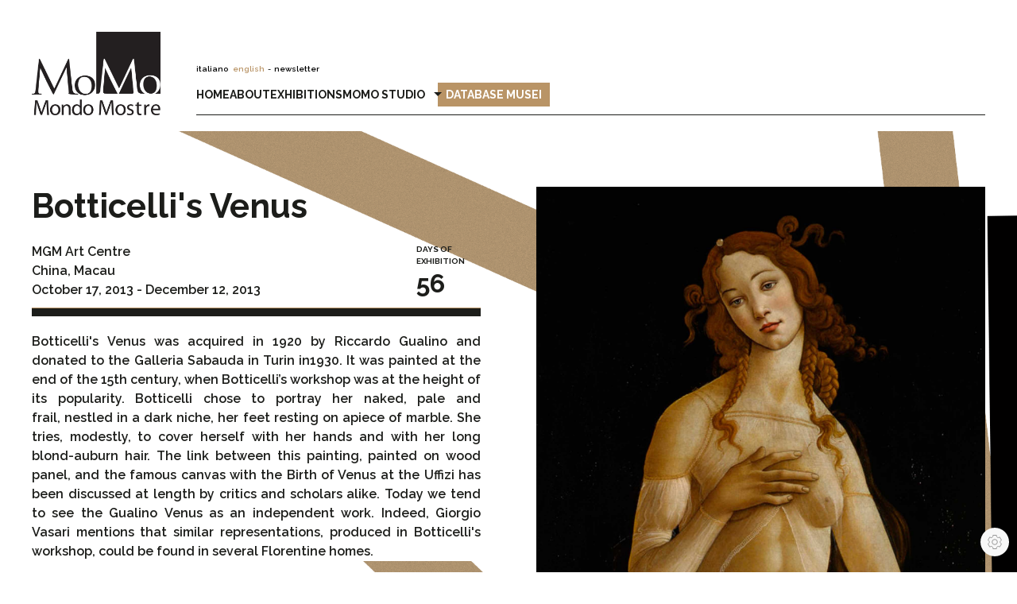

--- FILE ---
content_type: text/html; charset=utf-8
request_url: https://www.mondomostre.it/botticellirs-venus.html?lang=en
body_size: 62071
content:
<!DOCTYPE html>
<!--[if lt IE 7]> <html class="no-js lt-ie9 lt-ie8 lt-ie7" lang="en"> <![endif]-->
<!--[if IE 7]>    <html class="no-js lt-ie9 lt-ie8" lang="en"> <![endif]-->
<!--[if IE 8]>    <html class="no-js lt-ie9" lang="en"> <![endif]-->
<!--[if gt IE 8]><!--> <html class="no-js" lang="it"> <!--<![endif]-->

<head>
<!--
	 _      _  _      _  _                 
	| |    (_)| |    (_)| |                
	| |__   _ | |__   _ | |__   _   _  ___ 
	| '_ \ | || '_ \ | || '_ \ | | | |/ __|
	| |_) || || |_) || || |_) || |_| |\__ \
	|_.__/ |_||_.__/ |_||_.__/ \__.__||___/

-->
<script>
	 window.dataLayer = window.dataLayer || [];
</script>
<!-- Google Tag Manager -->
	<script type="text/plain" data-category="analytics" data-service="Google Analytics & Facebook Pixel">
	  (function(w,d,s,l,i){w[l]=w[l]||[];w[l].push({'gtm.start':
		new Date().getTime(),event:'gtm.js'});var f=d.getElementsByTagName(s)[0],
		j=d.createElement(s),dl=l!='dataLayer'?'&l='+l:'';j.async=true;j.src=
		'https://www.googletagmanager.com/gtm.js?id='+i+dl;f.parentNode.insertBefore(j,f);
		})
		(window,document,'script','dataLayer','GTM-PXG9RW6X');

		!function(f,b,e,v,n,t,s)
		{if(f.fbq)return;n=f.fbq=function(){n.callMethod?
		n.callMethod.apply(n,arguments):n.queue.push(arguments)};
		if(!f._fbq)f._fbq=n;n.push=n;n.loaded=!0;n.version='2.0';
		n.queue=[];t=b.createElement(e);t.async=!0;
		t.src=v;s=b.getElementsByTagName(e)[0];
		s.parentNode.insertBefore(t,s)}(window, document,'script',
		'https://connect.facebook.net/en_US/fbevents.js');
		fbq('init', '1395246804555498');
		fbq('track', 'PageView');
	</script>
<!-- End Google Tag Manager -->
<meta charset="utf-8">

	<!-- Set the viewport width to device width for mobile -->
	<meta name="viewport" content="width=device-width, initial-scale=1.0" />
	<title>Mondo Mostre | Botticelli's Venus</title>
	<meta name="robots" content="index,follow">
	<meta property="og:url" content="https://www.mondomostre.it/" />
	<meta property="og:type" content="website" />
	<meta property="og:title" content="MondoMostre" />
	<meta property="og:description" content="MondoMostre ha una esperienza unica nella progettazione, realizzazione e organizzazione di grandi mostre ed eventi culturali, in collaborazione con alcune delle più importanti istituzioni a livello internazionale" />
	<meta property="og:image" content="https://www.mondomostre.it/image.jpg">
	
	<!-- Favicons -->
	<link rel="shortcut icon" href="https://www.mondomostre.it/theme/momo2021/favicon.png" type="image/x-icon" />
	<link rel="shortcut icon" href="https://www.mondomostre.it/theme/momo2021/favicon.ico" type="image/x-icon" />

	<!-- Language -->
	<link rel="alternate" href="/botticellirs-venus.html?setlang=it" hreflang="it-it" />
	<link rel="alternate" href="/botticellirs-venus.html?setlang=en" hreflang="en" />

	<!-- Included CSS Files (Compressed) -->
	<link rel="stylesheet" type="text/css" href="https://www.mondomostre.it/theme/momo2021/css/uikit.min.css">
    <link rel="stylesheet" type="text/css" href="https://www.mondomostre.it/theme/momo2021/css/style.css" />

	<script type="text/javascript" src="https://ajax.googleapis.com/ajax/libs/jquery/3.2.1/jquery.min.js"></script>
	<script type="text/javascript" src="https://www.mondomostre.it/theme/momo2021/js/uikit.min.js"></script>
	<script type="text/javascript" src="https://www.mondomostre.it/theme/momo2021/js/uikit-icons.min.js"></script>
	<script type="text/javascript" src="https://cdnjs.cloudflare.com/ajax/libs/jquery-cookie/1.4.1/jquery.cookie.js" ></script>

	<meta name="keywords" content=", _special_mostra" />
<link rel="canonical" href="https://www.mondomostre.it/botticellirs-venus.html" />

	
	<!-- Meta Pixel Code -->
	<noscript>
		<img height="1" width="1" style="display:none" src="https://www.facebook.com/tr?id=1395246804555498&ev=PageView&noscript=1" />
	</noscript>
	<!-- End Meta Pixel Code -->
	
	<!-- GetResponse Analytics -->
	<script type="text/javascript">
		(function(m, o, n, t, e, r, _){
				m['__GetResponseAnalyticsObject'] = e;m[e] = m[e] || function() {(m[e].q = m[e].q || []).push(arguments)};
				r = o.createElement(n);_ = o.getElementsByTagName(n)[0];r.async = 1;r.src = t;r.setAttribute('crossorigin', 'use-credentials');_.parentNode .insertBefore(r, _);
			})(window, document, 'script', 'https://newslettermondomostre.it/script/82aee766-64fa-42cd-9fb3-a7e1702bb5bb/ga.js', 'GrTracking');
	</script>
	<!-- End GetResponse Analytics -->
	<link rel="stylesheet" href="https://www.mondomostre.it/theme/momo2021/cookieconsent/cookieconsent.css">
	<script type="text/javascript" src="https://www.mondomostre.it/theme/momo2021/cookieconsent/cookieconsent.umd.js"></script>	
	<script type="module" src="https://www.mondomostre.it/theme/momo2021/cookieconsent/cookieconsent-config.js"></script>		 	 
</head>

<body id="botticellirs-venus" class="mostra-background">

	<!-- Google Tag Manager (noscript) -->
	<noscript>
		<iframe src=https://www.googletagmanager.com/ns.html?id=GTM-PXG9RW6X height="0" width="0" style="display:none;visibility:hidden"></iframe>
	</noscript>
	<!-- End Google Tag Manager (noscript) -->

	<div class="preloader"><div class="inner-preloader"></div></div>

	<div class="fixed_1"><a href="#" data-cc="show-preferencesModal" class="uk-icon-button"><span uk-icon="icon: cog"></span></a></div>

	<!-- Site header/navigation -->
	<header>
	<div
		uk-sticky="show-on-up: true; animation: uk-animation-slide-top; cls-inactive: header-wrapper; cls-active: header-wrapper-active;"		>
		<div class="uk-container uk-container-large" id="header_nav">
			<div uk-grid class="uk-flex uk-flex-bottom">
				<div class="uk-width-1-3 uk-hidden@m uk-margin-small-bottom">
					<a uk-icon="icon: menu; ratio: 2;" href="#offcanvas-nav" uk-toggle></a>
				</div>
				<div class="uk-width-1-3 uk-width-1-6@m uk-text-center uk-text-left@m">
					<a href="/" onclick="dataLayer.push({'event': 'element_click', 'element_section': 'header', 'element_type': 'internal_link', 'element_item_name': 'Back to homepage', 'element_item_id': 'header_nav','click_url': 'https://www.mondomostre.it'});"><img src="https://www.mondomostre.it/theme/momo2021/img/logo-black.png" alt="MondoMostre Roma" width="162"></a>
				</div>
				<div class="uk-width-1-3 uk-width-expand@m">
					<div class="translate uk-text-right uk-text-left@m">
						<div class="uk-visible@m uk-text-micro">
							<a class="" href="https://www.mondomostre.it/botticellirs-venus.html?setlang=it" onclick="dataLayer.push({'event': 'language_select', 'language_value': 'it'});">italiano</a> &nbsp; <a class="lang-active" href="https://www.mondomostre.it/botticellirs-venus.html?setlang=en" onclick="dataLayer.push({'event': 'language_select', 'language_value': 'en'});">english</a> &nbsp;-&nbsp; <a uk-toggle="target: #momo-newsletter" onclick="dataLayer.push({'event': 'element_click', 'element_section': 'header', 'element_type': 'popup', 'element_item_name': 'Newsletter', 'element_item_id': 'N/A', 'click_url': 'N/A'});">newsletter</a>
						</div>
						<div class="uk-hidden@m">
							<p class="uk-margin-remove">
								<a class="" href="https://www.mondomostre.it/botticellirs-venus.html?setlang=it" onclick="dataLayer.push({'event': 'language_select', 'language_value': 'it'});">ita</a><br /><a class="lang-active" href="https://www.mondomostre.it/botticellirs-venus.html?setlang=en" onclick="dataLayer.push({'event': 'language_select', 'language_value': 'en'});">eng</a><br /><a uk-toggle="target: #momo-newsletter" onclick="dataLayer.push({'event': 'element_click', 'element_section': 'header', 'element_type': 'popup', 'element_item_name': 'Newsletter', 'element_item_id': 'N/A', 'click_url': 'N/A'});">newsletter</a>
							</p>
						</div>
					</div>
					<nav class="uk-navbar-container uk-navbar-transparent uk-visible@m main-nav" uk-navbar>
						<ul class="uk-navbar-nav uk-text-large uk-text-bold uk-text-uppercase">
							<li class="index">
			<a href="https://www.mondomostre.it/" onclick="dataLayer.push({'event': 'menu_click', 'menu_name': 'Home', 'click_url': 'https://www.mondomostre.it/'});">Home</a>
		</li><li class="mondo-mostre-chi-siamo">
			<a href="https://www.mondomostre.it/mondo-mostre-chi-siamo.html" onclick="dataLayer.push({'event': 'menu_click', 'menu_name': 'About', 'click_url': 'https://www.mondomostre.it/mondo-mostre-chi-siamo.html'});">About</a>
		</li><li class="mondo-mostre-le-mostre">
			<a href="https://www.mondomostre.it/mondo-mostre-le-mostre.html" onclick="dataLayer.push({'event': 'menu_click', 'menu_name': 'Exhibitions', 'click_url': 'https://www.mondomostre.it/mondo-mostre-le-mostre.html'});">Exhibitions</a>
		</li><li class="mondo-mostre-studio open uk-parent">
			<a href="#">MoMo Studio &nbsp;  <span uk-icon="icon: triangle-down"></span></a>
				<div class="uk-navbar-dropdown">
			<ul class="uk-nav uk-navbar-dropdown-nav"><li class="mondo-mostre-a-conversation-with mondo-mostre-studio">
			<a href="https://www.mondomostre.it/mondo-mostre-a-conversation-with.html" onclick="dataLayer.push({'event': 'menu_click', 'menu_name': 'A Conversation with', 'click_url': 'https://www.mondomostre.it/mondo-mostre-a-conversation-with.html'});">A Conversation with</a>
		</li><li class="mondo-mostre-making-of mondo-mostre-studio">
			<a href="https://www.mondomostre.it/mondo-mostre-making-of.html" onclick="dataLayer.push({'event': 'menu_click', 'menu_name': 'Making of', 'click_url': 'https://www.mondomostre.it/mondo-mostre-making-of.html'});">Making of</a>
		</li><li class="mondo-mostre-inside-caravaggio mondo-mostre-studio">
			<a href="https://www.mondomostre.it/mondo-mostre-inside-caravaggio.html" onclick="dataLayer.push({'event': 'menu_click', 'menu_name': 'Inside Caravaggio', 'click_url': 'https://www.mondomostre.it/mondo-mostre-inside-caravaggio.html'});">Inside Caravaggio</a>
		</li><li class="mondo-mostre-frida-on-my-mind mondo-mostre-studio">
			<a href="https://www.mondomostre.it/mondo-mostre-frida-on-my-mind.html" onclick="dataLayer.push({'event': 'menu_click', 'menu_name': 'Frida on my mind', 'click_url': 'https://www.mondomostre.it/mondo-mostre-frida-on-my-mind.html'});">Frida on my mind</a>
		</li><li class="mondo-mostre-enchanted-world mondo-mostre-studio">
			<a href="https://www.mondomostre.it/mondo-mostre-enchanted-world.html" onclick="dataLayer.push({'event': 'menu_click', 'menu_name': 'Enchanted Worlds', 'click_url': 'https://www.mondomostre.it/mondo-mostre-enchanted-world.html'});">Enchanted Worlds</a>
		</li><li class="mondo-mostre-virtual-tour mondo-mostre-studio">
			<a href="https://www.mondomostre.it/mondo-mostre-virtual-tour.html" onclick="dataLayer.push({'event': 'menu_click', 'menu_name': 'Museum Showcases', 'click_url': 'https://www.mondomostre.it/mondo-mostre-virtual-tour.html'});">Museum Showcases</a>
		</li></ul>
		</div>
	</li>							<li>
								<a href="https://databasemusei.mondomostre.it/" style="" id="button_dbmusei" class="uk-text-accent-gold" onclick="dataLayer.push({'event': 'menu_click', 'menu_name': 'DatabaseMusei', 'click_url': 'https://databasemusei.mondomostre.it/'});" target="_blank">Database Musei</a>
							</li>							
						</ul>
					</nav>
				</div>
			</div>

					</div>
	</div>
	
	<!-- Navigation mobile -->
	<div id="offcanvas-nav" uk-offcanvas="overlay: true">
		<div class="uk-offcanvas-bar">
			<div class="uk-text-center bar-title">
				<p><a href="/" onclick="dataLayer.push({'event': 'element_click', 'element_section': 'header', 'element_type': 'internal_link', 'element_item_name': 'Back to homepage', 'element_item_id': 'offcanvas-nav', 'click_url': 'https://www.mondomostre.it'});"><img src="https://www.mondomostre.it/theme/momo2021/img/mondo-mostre.png" alt="Mondo Mostre Roma" width="100"></a></p>
			</div>
			<div class="uk-padding-small social-icons uk-text-center social-nav">
				<a href="https://www.linkedin.com/company/mondomostre-s.r.l./" uk-icon="icon: linkedin;" target="_blank" onclick="dataLayer.push({'event': 'element_click', 'element_section': 'header', 'element_type': 'popup', 'element_item_name': 'LinkedIn', 'element_item_id': 'offcanvas-nav-LI', 'click_url': 'https://www.linkedin.com/company/mondomostre-s.r.l./'});"></a> &nbsp; 
				<a href="https://www.instagram.com/mondomostre/" uk-icon="icon: instagram;" target="_blank" onclick="dataLayer.push({'event': 'element_click', 'element_section': 'header', 'element_type': 'popup', 'element_item_name': 'Instagram', 'element_item_id': 'offcanvas-nav-IG', 'click_url': 'https://www.instagram.com/mondomostre/'});"></a> &nbsp; 
				<a href="https://www.facebook.com/MondoMostre" uk-icon="icon: facebook;" target="_blank" onclick="dataLayer.push({'event': 'element_click', 'element_section': 'header', 'element_type': 'popup', 'element_item_name': 'Facebook', 'element_item_id': 'offcanvas-nav-FB', 'click_url': 'https://www.facebook.com/MondoMostre'});"></a> &nbsp; 
				<a href="https://www.youtube.com/@mondomostre6711" uk-icon="icon: youtube;" target="_blank" onclick="dataLayer.push({'event': 'element_click', 'element_section': 'header', 'element_type': 'popup', 'element_item_name': 'YouTube', 'element_item_id': 'offcanvas-nav-YT', 'click_url': 'https://www.youtube.com/@mondomostre6711'});"></a>
			</div>
			<div class="offsidenav">
				<ul id="offsidenav" class="uk-nav uk-nav-side uk-nav-parent-icon" data-uk-nav>
					<li class="index">
			<a href="https://www.mondomostre.it/" onclick="dataLayer.push({'event': 'menu_click', 'menu_name': 'Home', 'click_url': 'https://www.mondomostre.it/'});">Home</a>
		</li><li class="mondo-mostre-chi-siamo">
			<a href="https://www.mondomostre.it/mondo-mostre-chi-siamo.html" onclick="dataLayer.push({'event': 'menu_click', 'menu_name': 'About', 'click_url': 'https://www.mondomostre.it/mondo-mostre-chi-siamo.html'});">About</a>
		</li><li class="mondo-mostre-le-mostre">
			<a href="https://www.mondomostre.it/mondo-mostre-le-mostre.html" onclick="dataLayer.push({'event': 'menu_click', 'menu_name': 'Exhibitions', 'click_url': 'https://www.mondomostre.it/mondo-mostre-le-mostre.html'});">Exhibitions</a>
		</li><li class="mondo-mostre-studio open uk-parent">
			<a href="#">MoMo Studio <span uk-nav-parent-icon></span></a>
				<ul class="uk-nav-sub"><li class="mondo-mostre-a-conversation-with mondo-mostre-studio">
			<a href="https://www.mondomostre.it/mondo-mostre-a-conversation-with.html" onclick="dataLayer.push({'event': 'menu_click', 'menu_name': 'A Conversation with', 'click_url': 'https://www.mondomostre.it/mondo-mostre-a-conversation-with.html'});">A Conversation with</a>
		</li><li class="mondo-mostre-making-of mondo-mostre-studio">
			<a href="https://www.mondomostre.it/mondo-mostre-making-of.html" onclick="dataLayer.push({'event': 'menu_click', 'menu_name': 'Making of', 'click_url': 'https://www.mondomostre.it/mondo-mostre-making-of.html'});">Making of</a>
		</li><li class="mondo-mostre-inside-caravaggio mondo-mostre-studio">
			<a href="https://www.mondomostre.it/mondo-mostre-inside-caravaggio.html" onclick="dataLayer.push({'event': 'menu_click', 'menu_name': 'Inside Caravaggio', 'click_url': 'https://www.mondomostre.it/mondo-mostre-inside-caravaggio.html'});">Inside Caravaggio</a>
		</li><li class="mondo-mostre-frida-on-my-mind mondo-mostre-studio">
			<a href="https://www.mondomostre.it/mondo-mostre-frida-on-my-mind.html" onclick="dataLayer.push({'event': 'menu_click', 'menu_name': 'Frida on my mind', 'click_url': 'https://www.mondomostre.it/mondo-mostre-frida-on-my-mind.html'});">Frida on my mind</a>
		</li><li class="mondo-mostre-enchanted-world mondo-mostre-studio">
			<a href="https://www.mondomostre.it/mondo-mostre-enchanted-world.html" onclick="dataLayer.push({'event': 'menu_click', 'menu_name': 'Enchanted Worlds', 'click_url': 'https://www.mondomostre.it/mondo-mostre-enchanted-world.html'});">Enchanted Worlds</a>
		</li><li class="mondo-mostre-virtual-tour mondo-mostre-studio">
			<a href="https://www.mondomostre.it/mondo-mostre-virtual-tour.html" onclick="dataLayer.push({'event': 'menu_click', 'menu_name': 'Museum Showcases', 'click_url': 'https://www.mondomostre.it/mondo-mostre-virtual-tour.html'});">Museum Showcases</a>
		</li></ul>
	</li>					<li>
						<a href="https://databasemusei.mondomostre.it/" style="" id="button_dbmusei_mob" class="uk-text-accent-gold" onclick="dataLayer.push({'event': 'menu_click', 'menu_name': 'DatabaseMusei', 'click_url': 'https://databasemusei.mondomostre.it/'});" target="_blank">Database Musei</a>
					</li>					
				</ul>
			</div>
		</div>
	</div>
	</header>

	<main>
	
						<div class="uk-section uk-margin-large-bottom">
				<div class="uk-container uk-container-large">
					<div uk-grid class="uk-child-width-1-2@m uk-grid-large" id="pagina-mostra">
	<div>
		<div uk-grid class="uk-flex uk-flex-bottom">
			<div class="uk-width-expand@m">
				<h1 class="uk-text-bold">Botticelli's Venus</h1>
				<p>MGM Art Centre<br />
				China, Macau<br />
				October 17, 2013  - December 12, 2013</p>
			</div>
			<div class="uk-width-1-5@m visibile">
				<p class="uk-text-micro uk-text-bold uk-text-uppercase uk-margin-remove">Days of exhibition</p>
				<h2 class="uk-heading uk-margin-remove uk-text-bold">56</h2>
			</div>
		</div>
		<div class="uk-margin-small-top">
			<hr class="uk-hr uk-margin-remove uk-padding-remove">
			<p class="uk-text-accent uk-text-large uk-margin-remove-top"></p>
			<div class="uk-section-default"><p style="text-align: justify;">Botticelli's&nbsp;Venus&nbsp;was acquired in 1920 by Riccardo Gualino&nbsp;and donated to&nbsp;the Galleria Sabauda in Turin&nbsp;in1930. It was painted at the end&nbsp;of the 15th century, when Botticelli’s workshop&nbsp;was at the height of its popularity. Botticelli chose to portray her&nbsp;naked, pale&nbsp;and frail,&nbsp;nestled in&nbsp;a dark niche, her&nbsp;feet&nbsp;resting on&nbsp;apiece&nbsp;of marble.&nbsp;She tries, modestly, to cover&nbsp;herself with&nbsp;her&nbsp;hands and with&nbsp;her&nbsp;long blond-auburn hair. The link between this painting, painted on wood panel, and the&nbsp;famous&nbsp;canvas with the&nbsp;Birth of Venus&nbsp;at the Uffizi has been discussed at length by critics and scholars alike. Today we tend to see the&nbsp;Gualino&nbsp;Venus&nbsp;as&nbsp;an independent work. Indeed,&nbsp;Giorgio Vasari&nbsp;mentions&nbsp;that similar representations, produced in Botticelli's workshop, could be found in several Florentine homes.</p>

<div class="RTmodal" id="myModal" style="display: none;">
	<div id="divBtn">&nbsp;</div>

	<div id="RTloader" style="display: none;">&nbsp;</div>
	<button class="RTclose">×</button>

	<div id="sequence">&nbsp;</div>

	<div id="chart">&nbsp;</div>

	<div id="message">&nbsp;</div>
</div>
</div>
			<hr class="uk-hr">
			<div class="uk-text-small"><p>&nbsp;</p>

<div class="RTmodal" id="myModal" style="display: none;">
	<div id="divBtn">&nbsp;</div>

	<div id="RTloader" style="display: none;">&nbsp;</div>
	<button class="RTclose">&times;</button>

	<div id="sequence">&nbsp;</div>

	<div id="chart">&nbsp;</div>

	<div id="message">&nbsp;</div>
</div>
</div>
			<div class="uk-margin-medium-top non-visibile">
				<p><a href="" class="uk-button uk-button-default" target="_blank" onclick="dataLayer.push({'event': 'vivaticket_click', 'element_type': 'CTA', 'element_item_name': 'Ticket', 'click_url': 'https://mondomostre.vivaticket.it/it/tour/le-avanguardie-capolavori-dal-philadelphia-museum-of-art/3533', 'mostra_name': 'Botticelli's Venus', 'mostra_location': 'Macau, China', 'mostra_host': 'MGM Art Centre', 'mostra_start_date': 'October 17, 2013 ', 'mostra_end_date': 'December 12, 2013', 'element_item_id': 'pagina-mostra'});">Buy Ticket</a></p>
			</div>
		</div>
	</div>
	<div>
		<div class="non-visibile">
			<h2 class="uk-text-bold">Photogallery |</h2>
					</div>
		<div class="visibile">
			<p><img src="https://www.mondomostre.it/data/uploads/mostre/2013/2013-cina-venus-portrait.jpg" alt="Botticelli's Venus"></p>
		</div>
	</div>
</div>

<div class="non-visibile uk-margin-large-top">
	<h2 class="uk-text-bold">Artworks |</h2>
	<div class="uk-margin-large-top uk-margin-medium-bottom">
			</div>
</div>
<div class="non-visibile uk-margin-large-top">
	<div uk-grid class="uk-child-width-1-2@m uk-grid-large">
		<div class="non-visibile">
			<h2 class="uk-margin-remove uk-text-bold">Trailer |</h2>
			<p class="uk-margin-remove">Take a look at the preview of the exhibition</p>
			<div class="uk-margin-medium-top uk-margin-medium-bottom">
				<div class="video-container">
									</div>
			</div>
		</div>
		<div class="non-visibile">
			<h2 class="uk-margin-remove uk-text-bold">Extra |</h2>
			<p class="uk-margin-remove">Interviews, insights, curiosities, anecdotes</p>
			<div class="uk-margin-medium-top uk-margin-medium-bottom ">
				<div class="video-container">
									</div>
			</div>
		</div>
	</div>
</div>

<div class="non-visibile uk-margin-medium-top"></div>
				</div>
			</div>
				</main>

	<footer class="uk-section uk-section-secondary uk-section-small" id="footer_info">
		<div class="uk-container uk-container-large">
			<div uk-grid class="uk-child-width-1-2@m uk-text-center uk-flex uk-flex-bottom">
				<div class="uk-text-left@m">
					<p class="uk-text-bold">Contacts</p>
					<p class="uk-margin-remove"><span uk-icon="icon:phone"></span> &nbsp; <a href="tel:+39066893806" onclick="dataLayer.push({'event': 'element_click', 'element_section': 'footer', 'element_type': 'link', 'element_item_name': 'Telefono di Mondo Mostre', 'element_item_id': 'footer_info_phone', 'click_url': 'tel:+39066893806'});">+39.06.6893806</a><br />
					<span uk-icon="icon:mail"></span> &nbsp; <a href="mailto:info@mondomostre.it" onclick="dataLayer.push({'event': 'element_click', 'element_section': 'footer', 'element_type': 'link', 'element_item_name': 'E-mail info generica', 'element_item_id': 'footer_info_mail', 'click_url': 'mailto:info@mondomostre.it'});">info@mondomostre.it</a></p>
					<p class="uk-text-small">
											&copy; All of the images and videos have been produced courtesy of the museums and their respective owners. All rights reserved.
										</p>
				</div>
				<div>
					<div uk-grid class="uk-grid-divider uk-child-width-auto@m uk-flex uk-flex-right uk-flex-bottom">
						<div class="uk-text-right@m">
							<p class="uk-margin-remove">Largo del Teatro Valle, 6<br />
															00186 Rome, Italy<br />
								VAT Registration no.: 07450841007<br />
														<a href="#privacy-policy" uk-toggle>Privacy policy</a> | <a href="#cookie-policy" uk-toggle>Cookie policy</a></p>
							<div id="privacy-policy" uk-modal>
								<div class="uk-modal-dialog" uk-overflow-auto>
									<button class="uk-modal-close-default" type="button" uk-close></button>
									<div class="uk-modal-header">
										<h3 class="uk-modal-title uk-margin-small-bottom">Mondo Mostre Privacy Policy</h3>
										<p class="uk-margin-small-top"><b>Informativa resa all’interessato ai sensi del Regolamento UE 2016/679 (Regolamento)</b></p>
									</div>
									<div class="uk-modal-body" uk-overflow-auto>
										<p>La società Mondo Mostre S.r.l. (anche MoMo o Titolare), con sede legale in Roma, Largo del Teatro Valle, n. 6, cod.fisc./p.iva: 07450841007, in qualità di Titolare del trattamento dà atto di quelle che sono le politiche di trattamento dei dati personali da lei forniti.</p>

<p><b>Titolare del trattamento dei dati personali società MondoMostre S.r.l., con sede legale in Roma, Largo del Teatro Valle, n. 6, cod.fisc./p.iva: 07450841007</b></p>

<p><b>1. Finalità del trattamento, base giuridica del trattamento</b></p>

<p>I suoi dati personali saranno trattati, previo rilascio del suo esplicito consenso ove necessario, per:</p>

<p><b>a)</b> erogare i servizi richiesti a MoMo;</p>

<p><b>b)</b> adempiere a specifici obblighi derivanti dalla legge, da regolamenti o dalla normativa comunitaria, o soddisfare richieste provenienti dalle autorità;</p>

<p><b>c)</b> inviarLe materiale informativo e promozionale inerente i servizi e i prodotti di MoMo; le comunicazioni commerciali potranno essere effettuate via email, posta cartacea, telefono, sms e tramite utilizzo delle pagini ufficiali di MondoMostre sui social media;</p>

<p><b>d)</b> analizzare le sue abitudini e scelte di consumo, anche al fine di inviarLe materiale informativo e promozionale personalizzato (“profilazione”).</p>

<p>Il trattamento dei suoi dati personali sub a) trova la sua base giuridica nell’art. 6 (b) del Regolamento e il trattamento sub b) nell’art. 6 (c) del Regolamento. I trattamenti sub c) e d) nell’art. 6 (a) del Regolamento.</p>

<p>Il conferimento dei suoi dati personali per le finalità del trattamento di cui alla lettera a) è requisito necessario affinché MoMo possa erogarle i servizi richiesti.</p>

<p>Il consenso ai trattamenti per le finalità di cui alle lettere c) e d) è facoltativo e non pregiudica la fruizione dei servizi. In mancanza del suo consenso al trattamento di cui alla lettera c), MoMo non Le invierà comunicazioni sulle sue iniziative e offerte. In mancanza del suo consenso al trattamento di cui alla lettera d), MoMo non potrà inviarLe comunicazioni ed informazioni personalizzate ma solo comunicazioni generiche: Le raccomandiamo pertanto se desidera ricevere comunicazioni adatte ai suoi interessi di rilasciarlo.</p>

<p>In ogni caso si precisa che qualora desiderasse opporsi al trattamento dei suoi dati per le finalità di marketing effettuato con uno o più dei mezzi sopra indicati alla lettera c) potrà in qualunque momento farlo scrivendo all’indirizzo fisico del Titolare (cd “opt-out selettivo”) come previsto dalla normativa pro-tempre vigente. Lei ha il diritto di revocare il consenso prestato per i trattamenti di cui alle lettere c) e d) in qualunque momento, senza pregiudicare la fruizione dei servizi né la liceità dei trattamenti eseguiti prima della sua operazione.</p>

<p><b>2. Dati personali oggetto del trattamento e modalità del trattamento.</b></p>

<p>Oggetto del trattamento sono i dati personali da Lei forniti (quali a titolo esemplificativo nome, cognome, codice fiscale, partita iva, email e numero di telefono) all’atto della sua registrazione al sito www.mondomostre.it (Sito), della sua richiesta di evasione di un ordine relativo all’erogazione di un servizio e/o all’invio di prodotti o all’invio di materiale. Il Titolare tratterà i suoi dati personali con strumenti manuali, informatici e telematici e in ogni caso con strumenti idonei a garantire la sicurezza e la riservatezza dei dati stessi.</p>

<p>Oltre a questi dati personali, in particolare saranno altresì trattati dal Titolare i dati descritti nei seguenti paragrafi:</p>

<p><b>2.1 </b>Dati di navigazione applicabile in caso di raccolta di dati online</p>

<p>I sistemi informatici e le procedure software preposte al funzionamento del Sito acquisiscono, nel corso del loro normale esercizio, alcuni dati personali la cui trasmissione è implicita nell’uso dei protocolli di comunicazione di Internet. Si tratta di informazioni che potrebbero, attraverso elaborazioni ed associazioni con dati detenuti da terzi permettere di identificare gli utenti. In questa categoria di dati rientrano gli indirizzi IP o i nomi a dominio dei computer utilizzati dagli utenti che si connettono al Sito, il tipo di browser usato, il sistema operativo utilizzato, la data e l’ora della visita, l’Url delle pagine consultate e altri dati di navigazione come il downloading effettuato. Questi dati vengono utilizzati al solo fine di ricavare informazioni statistiche anonime sull’uso del Sito per controllarne il corretto funzionamento, per identificare anomalie e/o abusi e vengono cancellati immediatamente dopo l’elaborazione. Tali dati potrebbero essere utilizzati per individuare eventuali responsabilità in caso di ipotetici reati informatici ai danni del Sito o di terzi.</p>

<p><b>2.2 </b>Eventuali dati personali di terzi forniti dall’utente del Sito</p>

<p>Il Titolare può ricevere saltuariamente informazioni da altre fonti, come contatti commerciali, e può incrociare queste informazioni con le informazioni già disponibili. Se Lei trasmette al Titolare del trattamento l’informazione di un altro utente (o se una terza parte ci trasmette l’informazione in suo nome) Lei si pone come autonomo titolare del trattamento assumendosi tutti gli obblighi e le responsabilità di legge. In tal caso Lei conferisce al Titolare la più ampia manleva rispetto ad ogni contestazione, pretesa e richiesta di risarcimento del danno da trattamento che dovesse giungere al Titolare da terzi soggetti i cui dati personali siano stati trattati attraverso il suo utilizzo dei servizi del Sito. In ogni caso qualora Lei fornisca o in altro modo tratti dati personali di terzi nell’utilizzo del Sito garantisce fin da ora, assumendosene ogni connessa responsabilità, che tale particolare ipotesi di trattamento si fonda sulla previa acquisizione – da parte sua – del consenso del terzo al trattamento delle informazioni che lo riguardano. Alcuni contenuti del Sito possono inoltre essere offerti in condivisione con terze parti (co-branded). In questi casi, quando Lei trasmette le sue informazioni personali è bene che ricordi che queste saranno disponibili sia presso il Titolare e sia presso le terze parti che offrono in condivisione con MoMo i medesimi servizi.</p>

<p><b>3. Comunicazione dei dati personali.</b></p>

<p>Destinatari dei suoi dati personali potranno essere soggetti, enti o autorità a cui la comunicazione sia obbligatoria in forza di disposizioni di legge o di regolamento o di ordini delle autorità; soggetti autorizzati da MoMo di svolgere attività strettamente correlate all’erogazione dei servizi, debitamente nominati responsabili del trattamento ai sensi dell’art. 28 del Regolamento se del caso o che comunque ricevono precise istruzioni scritte dal Titolare volte a garantire la riservatezza dei suoi dati personali. Una lista aggiornata dei responsabili è ottenibile scrivendo all’indirizzo fisico del Titolare. I suoi dati personali non sono soggetti a diffusione.</p>

<p><b>4. Durata del trattamento dei dati personali.</b></p>

<p>I dati saranno conservati per il tempo necessario a perseguire le finalità per le quali sono stati raccolti o fino a quando Lei non eserciti il suo diritto di opposizione al trattamento, salve le facoltà o gli obblighi di conservazione previsti dalla normativa in vigore.</p>

<p><b>5. Trasferimento dei dati personali all’estero.</b></p>

<p>I dati possono essere trasferiti, sempre per le finalità di cui al punto 1, nell’ambito dei Paesi dell’Unione Europea. Resta inteso che qualora i suoi dati siano oggetto di trasferimento all’estero, in paesi al di fuori dell’Unione Europea, il Titolare assicura sin da ora che il trasferimento avverrà in conformità alle disposizioni di legge applicabili e adottando tutte le garanzie adeguate ai sensi dell’art. 46 par. 1 del Regolamento.</p>

<p><b>6. Diritto dell’interessato.</b></p>

<p>Nella sua qualità di interessato, gli artt. 15 e ss del Regolamento Le attribuiscono il diritto di ottenere dal Titolare la conferma che sia o meno in corso un trattamento di dati personali che la riguardano e in tal caso, di ottenere l'accesso ai dati personali e alle seguenti informazioni: a) le finalità del trattamento; b) le categorie di dati personali in questione; c) i destinatari o le categorie di destinatari a cui i dati personali sono stati o saranno comunicati, in particolare se destinatari di paesi terzi o organizzazioni internazionali; d) quando possibile, il periodo di conservazione dei dati personali previsto oppure, se non è possibile, i criteri utilizzati per determinare tale periodo; e) l'esistenza del diritto dell'interessato di chiedere al titolare del trattamento la rettifica o la cancellazione dei dati personali o la limitazione del trattamento dei dati personali che lo riguardano o di opporsi al loro trattamento; f) il diritto di proporre reclamo a un'autorità di controllo; g) qualora i dati non siano raccolti presso l'interessato, tutte le informazioni disponibili sulla loro origine; h) l'esistenza di un processo decisionale automatizzato, compresa la profilazione di cui all'articolo 22, paragrafi 1 e 4 del Regolamento, e, almeno in tali casi, informazioni significative sulla logica utilizzata, nonché l'importanza e le conseguenze previste di tale trattamento per l'interessato.</p>

<p>Nella sua qualità di interessato in qualunque momento può chiedere al Titolare, ai sensi degli artt. 16 e 17 del Regolamento, la rettifica dei suoi dati, la cancellazione degli stessi o di opporsi al loro trattamento nonché di chiedere la limitazione del trattamento nei casi previsti dall’art. 18 del Regolamento. Lei ha il diritto di ottenere una copia dei propri dati in un formato strutturato, di uso comune e leggibile nei casi previsti dall’art. 20 del Regolamento.</p>

<p>Per il testo integrale del Regolamento è possibile consultare il sito del Garante della Privacy: Regolamento UE 2016/679.</p>

<p>Per esercitare i diritti previsti dall’art. 15 del Regolamento l’interessato dovrà indirizzare richiesta scritta a: società Mondo Mostre S.r.l., con sede legale in Roma, Largo del Teatro Valle, n. 6, cod.fisc./p.iva: 07450841007, Tel. 06 6893806/ Fax 06 68808671/e-mail gdpr@mondomostre.it</p>
									</div>
									<div class="uk-modal-footer uk-text-right">
										<button class="uk-button uk-button-default uk-modal-close" type="button">Close</button>
									</div>
								</div>
							</div>
							<div id="cookie-policy" uk-modal>
								<div class="uk-modal-dialog" uk-overflow-auto>
									<button class="uk-modal-close-default" type="button" uk-close></button>
									<div class="uk-modal-header">
										<h3 class="uk-modal-title uk-margin-small-bottom">Mondo Mostre Cookie Policy</h3>
										<p class="uk-margin-small-top"><b>COOKIE POLICY SITO www.mondomostre.it</b></p>
									</div>
									<div class="uk-modal-body" style="font-weight:600;" uk-overflow-auto>
										<p align="justify"><font face=""><small>(Last update: 8 agosto 2025)</small></font></p>

<p align="justify"><font face="">Il presente documento costituisce informativa per data protection ed è stato redatto ai sensi dell’articolo 13 del Regolamento (EU) 2016/679 – “GDPR” – per gli utenti (gli «Utenti») che si collegano al sito web www.mondomostre.it (il «Sito Web»), al fine di informarli in merito ai termini e alle condizioni applicabili all’acquisizione, conservazione ed elaborazione dei loro dati personali. L’Informativa è resa solo con riferimento al Sito Web e non anche per altri siti web eventualmente consultati dall’utente tramite link.</font></p>

<p align="justify"><font face=""><u><b>1. TITOLARE DEL TRATTAMENTO</b></u></font></p>

<p align="justify"><font face="">Il titolare del trattamento è Mondo Mostre srl., con sede legale in Largo del Teatro Valle 6, Roma, cod.fisc./p.iva: 07450841007, info@mondomostreit (di seguito anche la “Società”).</font></p>

<p align="justify"><font face=""><u><b>2. DATI TRATTATI</b></u></font></p>

<p align="justify"><font face="">I sistemi IT e le procedure informatiche adottate per il funzionamento del presente sito web, in base al loro funzionamento, raccolgono vari tipi di dati personali e di utilizzo la cui condivisione è implicita nell’utilizzo di protocolli internet. Tali informazioni non vengono raccolte per essere specificamente collegate alle persone alle quali si riferiscono. Tuttavia, attraverso il trattamento e la raccolta di dati tenuti da terzi, gli utenti potrebbero essere identificati.</font></p>

<p align="justify"><font face=""><u><b>2.1 CHE TIPO DI INFORMAZIONI RACCOGLIAMO E PER QUALE SCOPO</b></u></font></p>

<p align="justify"><font face="">Possiamo raccogliere informazioni che ti riguardano direttamente da te, oppure da terzi o automaticamente attraverso l’uso che tu fai del nostro Sito Web e dei relativi servizi.</font></p>

<p align="justify"><font face=""><u><b>2.2 INFORMAZIONI CHE RACCOGLIAMO DIRETTAMENTE</b></u></font></p>

<p align="justify"><font face="">Raccoglieremo le informazioni che ci fornirai. Ad esempio, l’eventuale trasmissione necessaria o volontaria di e-mail a destinatari indicati nel presente Sito Web o la compilazione di forms (contact form) per la raccolta di dati personali necessari per stabilire future comunicazioni (es. invio di newsletter, richiesta di informazioni su progetti ed eventi culturali realizzati da MondoMostre srl, etc.) implica la possibile acquisizione dell’indirizzo e-mail degli Utenti (o anche ove richiesto di nome e cognome, telefono, residenza, etc.), necessario per rispondere alle richieste, così come l’acquisizione dei dati personali inviati.</font></p>

<p align="justify"><font face="">Potremmo utilizzare le informazioni che ti riguardano sia in forma aggregata o associarle con altre informazioni pertinenti.</font></p>

<p align="justify"><font face=""><u><b>2.3 INFORMAZIONI CHE RACCOGLIAMO AUTOMATICAMENTE</b></u></font></p>

<p align="justify"><font face="">Potremmo raccogliere automaticamente le seguenti informazioni sul tuo utilizzo del nostro sito Web e dei nostri servizi tramite cookie e altre tecnologie: il tipo di browser e il sistema operativo; pagine web visualizzate (del nostro sito); click a collegamenti link; contenuti che visualizzi o documenti che scarichi, il nome del dominio; il tuo indirizzo IP; il periodo di tempo in cui visiti una pagina o usi i nostri Servizi; l’URL di riferimento o la pagina web che ti ha portato ai nostri Servizi; tempo di accesso; e ID del dispositivo. Si prega di consultare la sezione seguente (3. Cookie Policy) per ulteriori informazioni al riguardo.</font></p>

<p align="justify"><font face=""><u><b>3. COOKIE POLICY</b></u></font></p>

<p align="justify"><font face="">Questa Informativa costituisce la cookie policy per il sito web, e fornisce informazioni sui tipi, le finalità e le modalità di utilizzo / gestione dei cookie utilizzati durante la navigazione sul sito web. Questa policy si applica solo al sito web e non ad altri siti che l’utente potrebbe visitare usando link anche contenuti sul sito web.</font></p>

<p align="justify"><font face=""><u><b>3.1 COSA SONO I COOKIE E A COSA SERVONO</b></u></font></p>

<p align="justify"><font face="">I cookie sono piccole porzioni di codice (testo) che vengono installate nel browser dell’utente quando l’utente naviga nel Sito. L’uso dei cookie ci consente di: (a) riconoscere il tuo computer per semplificare e velocizzare le volte successive che ti connetterai al sito web; (b) memorizzare le tue preferenze e impostazioni; (c) conoscere le pagine del sito web che hai visitato; (d) migliorare la tua esperienza utente fornendo contenuti specifici per i tuoi interessi dedotti; (e) eseguire ricerche e analisi; e (f) implementare le necessarie azioni di sicurezza. Alcuni cookie potrebbero richiedere il consenso dell’utente per essere installati ed utilizzati.</font></p>

<p align="justify"><font face=""><u><b>3.2 TIPI DI COOKIE</b></u></font></p>

<p align="justify"><font face="">I cookie possono essere suddivisi in due tipi in base a chi ne è il gestore:</font></p>

<ul>
	<li>
		<p align="justify">“<font face="">Cookie primari”: gestiti direttamente dal proprietario e / o editore del sito web;</font></p>
	</li>
	<li>
		<p align="justify">“<font face="">Cookie di terze parti”: cookie gestiti sul sito web da fornitori esterni alla Società.</font></p>
	</li>
</ul>

<p align="justify"><font face=""><u><b>3.2.1 COOKIE PRIMARI</b></u></font></p>

<p align="justify"><font face="">Quanto segue è una descrizione dei tipi di cookie primari che usiamo sul sito web:</font></p>

<ul>
	<li>
		<p align="justify"><font face="">Cookie tecnici: sono essenziali per il funzionamento di alcune sezioni del sito e vengono utilizzati per consentire agli utenti di navigare e utilizzare correttamente i servizi. Senza questi cookie, il sito non funzionerebbe correttamente. Questi cookie possono anche includere cookie di analytics quando questi servono per raccogliere informazioni aggregate relative a parametri di traffico su sito web, comportamenti aggregati degli utenti, pagine visitate etc.</font></p>
	</li>
	<li>
		<p align="justify"><font face="">Cookie di sessione: vengono inviati al dispositivo / browser per funzionalità tecniche (ad esempio la trasmissione di identificativi di sessione necessari per l’autenticazione in aree riservate) ma non vengono memorizzati in modo permanente sul computer dell’utente. Sono cancellati alla fine della sessione.</font></p>
	</li>
</ul>

<p align="justify"><font face=""><u><b>3.2.2 COOKIE DI TERZE PARTI</b></u></font></p>

<p align="justify"><font face="">Durante la navigazione sul nostro sito web, è possibile che ti vengano inviati alcuni cookie che non appartengono al nostro dominio (i “cookie di terze parti”). Ad esempio, gli utenti possono visitare una pagina che include contenuti e / o servizi erogati da fornitori terzi. Questi cookie possono inviare informazioni statistiche aggregate relative alle abitudini dell’utente durante la navigazione del sito web. Utilizziamo queste informazioni per comprendere e migliorare l’usabilità e le prestazioni del nostro sito.</font></p>

<p align="justify"><font face="">Per chiarimenti, quanto segue è un elenco di tutti i cookie di terze parti utilizzati sul sito web. Puoi vedere le policy di questi cookie di terze parti tramite i seguenti link:</font></p>

<p align="justify"><font face="">– <a href="https://policies.google.com/technologies/cookies" target="_blank"> <font color="#1155cc"> <font face=""> <u>Google Analytics</u> </font> </font> </a><br />
	– <font face=""> <u>Google Ads Services</u> (<a href="https://privacy.google.com/businesses/adsservices/" target="_blank"> <font color="#1155cc"> <font face=""><u>https://privacy.google.com/businesses/adsservices/</u></font> </font> </a>) </font><br />
	– <a href="https://en-gb.facebook.com/business/help/471978536642445?id=1205376682832142" target="_blank"><font color="#1155cc"><font face=""><u>Facebook and Instagram</u></font></font></a><br />
	<font face="">– </font><a href="https://www.getresponse.com/legal/cookie-policy?_gl=1*yqjlg7*_up*MQ..*_gs*MQ..&amp;gclid=Cj0KCQjwyvfDBhDYARIsAItzbZHhIcW7kO4L3RKNbZCN_FiMz71k3nnZD2SNWd0B9D1-nM1IDEpNZpIaAvswEALw_wcB&amp;gbraid=0AAAAAo8vvTY9d0IdnszlKOsZiThdGnkUw" target="_blank"><font color="#1155cc"><font face=""><u>Get Response </u></font></font></a><br />
	– <font face="">LinkedIn (</font><a href="https://www.linkedin.com/legal/cookie-policy" target="_blank"><font color="#1155cc"><font face=""><u>https://www.linkedin.com/legal/cookie-policy</u></font></font></a><font face="">)</font> </font></p>

<p align="justify"><font face=""><font face=""><u><b>3.3 COME RICEVIAMO IL TUO CONSENSO IN MERITO ALL’UTILIZZO DEI COOKIE</b></u></font></font></p>

<p align="justify"><font face=""><font face="">In accordo alla normativa vigente, il sito web consente a qualsiasi utente di esprimere il proprio consenso all’installazione e all’uso dei cookie prima di iniziare la navigazione, attraverso la CMP (Consent Management Platform) del Sito che viene visualizzata sul Sito quando l’utente vi atterra. </font> </font></p>

<p align="justify">&nbsp;</p>

<p align="justify"><font face=""><a class="uk-button uk-button-primary" data-cc="show-preferencesModal" href="#" style="color:#FFF;text-decoration: none;">Cambia qui le impostazione dei tuoi cookie</a> </font></p>

<p align="justify">&nbsp;</p>

<p align="justify"><font face=""><font face=""><u><b>3.4 COME GESTIRE I COOKIE TRAMITE LE PREFERENZE DEL BROWSER</b></u></font></font></p>

<p align="justify"><font face=""><font face="">Il consenso a ricevere i cookie può anche essere espresso dall’utente attraverso specifiche configurazioni del proprio browser. La maggior parte dei browser ti consente di impostare regole per gestire i cookie inviati solo da alcuni o da tutti i siti. Questa è un’opzione che offre agli utenti un controllo più preciso della privacy e consente loro di negare la possibilità di ricevere cookie. Puoi trovare qui le indicazioni per la gestione dei cookie per i principali browser:</font></font></p>

<ul>
	<li>
		<p align="justify"><font face=""><a href="https://support.google.com/chrome/answer/95647?hl=it" target="_blank"><font color="#1155cc"><font face=""><u>Google Chrome</u></font></font></a></font></p>
	</li>
	<li>
		<p align="justify"><font face=""><a href="https://support.mozilla.org/it/kb/Attivare%20e%20disattivare%20i%20cookie" target="_blank"><font color="#1155cc"><font face=""><u>Mozilla Firefox</u></font></font></a></font></p>
	</li>
	<li>
		<p align="justify"><font face=""><a href="https://privacy.microsoft.com/it-it/windows-10-microsoft-edge-and-privacy" target="_blank"><font color="#1155cc"><font face=""><u>Internet Explorer / Edge</u></font></font></a></font></p>
	</li>
	<li>
		<p align="justify"><font face=""><a href="https://support.apple.com/kb/PH5042?locale=it_IT" target="_blank"><font color="#1155cc"><font face=""><u>Safari</u></font></font></a></font></p>
	</li>
</ul>

<p align="justify">&nbsp;</p>

<p align="justify"><font face=""><font face=""><u><b>3.5 UTILIZZO DI COOKIE ED ALTRE TECNICHE DI TRACCIAMENTO</b></u></font></font></p>

<p align="justify"><font face=""><font face="">Utilizzando i cookie, noi o i nostri fornitori di servizi potremmo raccogliere dati sull’utilizzo del sito Web e dei servizi attraverso l’uso di server log, cookie, JavaScript, pixel di tracciamento e / o altre tecnologie.<br />
	I pixel di tracciamento (a volte indicati come web beacon o clear GIF) sono piccoli tag elettronici con un identificatore univoco incorporato in siti Web, annunci online e/o e-mail e progettati per fornire informazioni sull’utilizzo e la popolarità del Servizi e pubblicità associata, e per accedere ai cookie dell’utente. Noi e / o i nostri fornitori di servizi possono anche includere questi tag nei messaggi di posta elettronica, nelle newsletter e in altre comunicazioni elettroniche per determinare se il messaggio è stato aperto e per altre analisi, personalizzazione e pubblicità. Adottando ulteriori tecnologie, possiamo anche raccogliere ulteriori informazioni attraverso altri metodi.</font></font></p>

<p align="justify"><font face=""><font face="">Possiamo utilizzare terze parti come gli inserzionisti per pubblicare annunci pubblicitari sui nostri Servizi o servizi di terze parti che consentono a noi e a terzi di indirizzare gli annunci pubblicitari a voi. Queste terze parti possono utilizzare cookie, JavaScript, web beacon (comprese le clear gif) e altre tecnologie di tracciamento per misurare l’efficacia dei loro annunci e per personalizzare i contenuti pubblicitari dell’utente. Le pratiche di queste terze parti sono regolate dalle loro politiche sulla privacy, e non da questa policy.</font></font></p>

<p align="justify"><font face=""><font face="">Potremmo utilizzare servizi di analisi web di terze parti sul nostro sito Web per raccogliere e analizzare le informazioni discusse sopra e per svolgere attività di auditing, ricerca o reporting.</font></font></p>

<p align="justify"><font face=""><font face=""><u><b>4. SCOPO DELL’ACQUISIZIONE DEI DATI E LORO USO</b></u></font></font></p>

<p align="justify"><font face=""><font face="">Le informazioni, compresi i dati personali, che raccogliamo su di te, possono essere utilizzate per i seguenti scopi:</font></font></p>

<ol type="a">
	<li>
		<p align="justify"><font face=""><font face="">Per comunicare con te via e-mail o altri canali, in relazione all’utilizzo del nostro sito Web</font></font></p>
	</li>
	<li>
		<p align="justify"><font face=""><font face="">Per personalizzare il contenuto e le informazioni che potremmo mostrare o inviare a te, per offrire servizi di localizzazione o fornirti supporto e assistenza personalizzate, e per personalizzare in altro modo le tue esperienze durante l’utilizzo del nostro sito web e dei nostri servizi.</font></font></p>
	</li>
	<li>
		<p align="justify"><font face=""><font face="">Per comprendere meglio in che modo i visitatori accedono e utilizzano il nostro sito Web e i nostri servizi, sul livello di coinvolgimento e sui percorsi di navigazione, nonché sulla retention dell’utente e per altri scopi di ricerca e analisi.</font></font></p>
	</li>
	<li>
		<p align="justify"><font face=""><font face="">Per onorare i nostri impegni contrattuali: alcuni dei nostri trattamenti di dati personali sono per soddisfare i nostri obblighi contrattuali verso i clienti, o per prendere iniziative su richiesta dei clienti al fine di stipulare un contratto con loro.</font></font></p>
	</li>
	<li>
		<p align="justify"><font face=""><font face="">Per contattarti (anche per scopi di marketing e promozionali se ci ha dato il consenso). Con riferimento particolare a questo ambito, i dati personali saranno raccolti ed utilizzati per:</font></font><br />
			&nbsp;</p>

		<ol type="i">
			<li>
				<p align="justify"><font face=""><font face="">fornire i servizi erogati attraverso il sito Web e i servizi associati: ad es. consentire la partecipazione alle attività pubblicate sul sito Web; gestire la eventuale registrazione al sito web qualora questa funzionalità sia resa disponibile; rispondere ai requisiti specifici dell’Utente; soddisfare i requisiti legali o contrattuali (o esercitare i diritti in base ai termini e condizioni del sito Web). Questi dati sono necessari per fornire i servizi menzionati – in quanto un eventuale rifiuto di fornire tali dati potrebbe compromettere l’utilizzo dei servizi richiesti o l’accesso ad alcune sezioni del sito Web;</font></font></p>
			</li>
			<li>
				<p align="justify"><font face=""><font face="">attività di newsletter e marketing: previo consenso espresso dell’Utente, i dati personali potrebbero essere utilizzati allo scopo di inviare newsletter via e-mail per promuovere le iniziative gestite da MondoMostre. Ad esempio, potremmo utilizzare le informazioni che ci hai lasciato, come il tuo indirizzo e- mail, per inviarti notizie / newsletter riguardanti i progetti o eventi culturali in corso o in arrivo a cui potresti essere interessato o altrimenti contattarti in merito ad altre iniziative che potrebbero interessarti. Il conferimento dei dati per tale scopo è facoltativo e l’opt-out è sempre garantito, direttamente dalla newsletter stessa oppure facendo una semplice richiesta inviata alla Società tramite casella e-mail </font><a href="mailto:gdpr@mondomostre.it"><font color="#1155cc"><font face=""><u>gdpr@mondomostre.it</u></font></font></a><font face=""> o cancellando l’iscrizione direttamente dalla newsletter.</font></font></p>
			</li>
		</ol>
	</li>
</ol>

<p align="justify"><font face=""><font face="">Interessi legittimi. Nella maggior parte dei casi, gestiamo i dati personali sulla base del fatto che promuovono i nostri legittimi interessi in attività commerciali, come le seguenti:</font></font></p>

<ul>
	<li>
		<p align="justify"><font face=""><font face="">Assistenza clienti;</font></font></p>
	</li>
	<li>
		<p align="justify"><font face=""><font face="">Analisi e miglioramento delle nostre attività;</font></font></p>
	</li>
	<li>
		<p align="justify"><font face=""><font face="">Protezione del nostro patrimonio aziendale;</font></font></p>
	</li>
	<li>
		<p align="justify"><font face=""><font face="">Marketing;</font></font></p>
	</li>
	<li>
		<p align="justify"><font face=""><font face="">Gestione di problemi legali.</font></font></p>
	</li>
</ul>

<p align="justify"><font face=""><font face=""><u><b>5. CONSERVAZIONE DEI DAT</b></u></font><font face="">I</font></font></p>

<p align="justify"><font face=""><font face="">Conserveremo le tue informazioni per il tempo necessario a soddisfare gli scopi stabiliti in questa policy per la durata degli impegni o obbligazioni assunte, ovvero finché permangono le necessarie autorizzazioni. Le informazioni possono persistere nelle copie realizzate per scopi di backup e di continuità operativa per un tempo aggiuntivo.</font></font></p>

<p align="justify"><font face=""><font face=""><u><b>6 COMPETENZA PER LA DISTRIBUZIONE E COMUNICAZIONE DEI DATI</b></u></font></font></p>

<p align="justify"><font face=""><font face="">I dati personali possono essere comunicati a:</font></font></p>

<ol>
	<li>
		<p align="justify"><font face=""><font face="">società controllate o di partecipazione della Società, cessionari di attività o rami di azienda, entità risultanti da eventuali fusioni o scissioni con la Società che saranno in grado di utilizzare i dati per le finalità e secondo i vincoli menzionati al §4 punto e;</font></font></p>
	</li>
</ol>

<p align="justify"><font face=""><font face="">Previo consenso espresso dell’Utente, i dati personali possono anche essere comunicati a:</font></font></p>

<ol start="2">
	<li>
		<p align="justify"><font face=""><font face="">altre società impegnate nei settori della cultura, degli eventi culturali, dell’intrattenimento, della produzione di audio / video, social networking;</font></font></p>
	</li>
	<li>
		<p align="justify"><font face=""><font face="">società partner, coinvolte in specifici progetti e/o iniziative promosse dalla Società anche attraverso il sito web. Le suddette aziende partner possono utilizzare i dati per marketing e pubblicità, via e-mail, fax, telefono o qualsiasi altra tecnica, mezzi di comunicazione a distanza attualmente esistenti o che saranno sviluppati in futuro. Queste entità agiranno come data- controller autonomi.</font></font></p>
	</li>
</ol>

<p align="justify"><font face=""><font face="">Il consenso alla trasmissione dei dati personali di cui ai punti 2 e 3 di questo paragrafo è facoltativo e l’eventuale rifiuto non pregiudicherà la possibilità di utilizzare il Sito Web e di partecipare alle iniziative promosse dalla Società. Anche nel caso in cui l’Utente conceda il consenso, tale Utente sarà comunque in grado di opporsi, in tutto o in parte, all’utilizzo se i propri dati personali per finalità di marketing, mediante semplice richiesta inviata alla Società senza necessità di ulteriori formalità da adempiere. I dati personali dell’Utente non saranno divulgati al pubblico, salvo la pubblicazione sul Sito web del nome, cognome e “nickname” dell’Utente o di immagini o video inviati volontariamente dall’Utente per la pubblicazione sul Sito.</font></font></p>

<p align="justify">&nbsp;</p>

<p align="justify"><font face=""><font face=""><u><b>7. DIRITTI DELL’INTERESSATO</b></u></font></font></p>

<p align="justify"><font face=""><font face="">L’interessato può esercitare diritti specifici di cui al Capitolo III del Regolamento UE 679/2016 (articolo 12 e successivi) in qualsiasi momento, su richiesta al responsabile del trattamento.<br />
	In particolare, l’interessato ha il diritto di essere informato dell’esistenza di dati personali, anche se i dati non sono ancora registrati, e di richiederne la comunicazione di conseguenza.<br />
	L’interessato ha il diritto di ottenere dal responsabile del trattamento la limitazione del trattamento se si verifica una delle seguenti condizioni:</font></font></p>

<ol type="a">
	<li>
		<p align="justify"><font face=""><font face="">l’accuratezza dei dati personali è contestata dall’interessato, per un periodo che consente al responsabile del trattamento di verificare l’esattezza dei dati personali;</font></font></p>
	</li>
	<li>
		<p align="justify"><font face=""><font face="">il trattamento è illecito e l’interessato si oppone alla cancellazione dei dati personali e richiede invece la limitazione del loro uso;</font></font></p>
	</li>
	<li>
		<p align="justify"><font face=""><font face="">il responsabile del trattamento non ha più bisogno dei dati personali ai fini del trattamento, ma è richiesto dall’interessato per l’accertamento, l’esercizio o la difesa dei crediti legali;</font></font></p>
	</li>
	<li>
		<p align="justify"><font face=""><font face="">l’interessato ha contestato il trattamento ai sensi dell’articolo 21, paragrafo 1, in attesa della verifica che i motivi legittimi del responsabile prevalgano su quelli dell’interessato.</font></font></p>
	</li>
</ol>

<p align="justify"><font face=""><font face="">Le richieste possono essere indirizzate al titolare del trattamento, tramite l’indirizzo e-mail </font><a href="mailto:gdpr@mondomostre.it"><font color="#1155cc"><font face=""><u>gdpr@mondomostre.it</u></font></font></a><font face=""> - </font><a href="mailto:info@mondomostre.it"><font color="#1155cc"><font face=""><u>info@mondomostre.it</u></font></font></a><font face=""> specificando nome, cognome ed il proprio indirizzo e-mail.</font></font></p>

<p align="justify">&nbsp;</p>

<p align="justify">&nbsp;</p>
									</div>
									<div class="uk-modal-footer uk-text-right">
										<button class="uk-button uk-button-default uk-modal-close" type="button">Close</button>
									</div>
								</div>
							</div>
						</div>
						<div class="uk-text-left@m">
							<p class="uk-margin-remove"><a href="/" target="_blank"><img src="https://www.mondomostre.it/theme/momo2021/img/mondo-mostre.png" alt="Mondo Mostre" width="100"></a></p>
							<p class="uk-margin-small-top footer-nav">
								<a href="https://www.linkedin.com/company/mondomostre-s.r.l./" uk-icon="icon: linkedin; ratio:.8" target="_blank" onclick="dataLayer.push({'event': 'element_click', 'element_section': 'footer', 'element_type': 'popup', 'element_item_name': 'LinkedIn', 'element_item_id': 'footer_info_LI', 'click_url': 'https://www.linkedin.com/company/mondomostre-s.r.l./'});"></a> &nbsp; 
								<a href="https://www.instagram.com/mondomostre/" uk-icon="icon: instagram; ratio:.8" target="_blank" onclick="dataLayer.push({'event': 'element_click', 'element_section': 'footer', 'element_type': 'popup', 'element_item_name': 'Instagram', 'element_item_id': 'footer_info_IG', 'click_url': 'https://www.instagram.com/mondomostre/'});"></a> &nbsp; 
								<a href="https://www.facebook.com/MondoMostre" uk-icon="icon: facebook; ratio:.8" target="_blank" onclick="dataLayer.push({'event': 'element_click', 'element_section': 'footer', 'element_type': 'popup', 'element_item_name': 'Facebook', 'element_item_id': 'footer_info_FB', 'click_url': 'https://www.facebook.com/MondoMostre'});"></a> &nbsp; 
								<a href="https://twitter.com/MondoMostre" uk-icon="icon: twitter; ratio:.8" target="_blank" onclick="dataLayer.push({'event': 'element_click', 'element_section': 'footer', 'element_type': 'popup', 'element_item_name': 'Twitter', 'element_item_id': 'footer_info_TW', 'click_url': 'https://twitter.com/MondoMostre'});"></a> &nbsp; 
								<a href="https://www.youtube.com/@mondomostre6711" uk-icon="icon: youtube; ratio:.8" target="_blank" onclick="dataLayer.push({'event': 'element_click', 'element_section': 'footer', 'element_type': 'popup', 'element_item_name': 'YouTube', 'element_item_id': 'footer_info_YT', 'click_url': 'https://www.youtube.com/@mondomostre6711'});"></a> &nbsp; 
								<a href="https://www.pinterest.it/mondomostresocial/" uk-icon="icon: pinterest; ratio:.8" target="_blank" onclick="dataLayer.push({'event': 'element_click', 'element_section': 'footer', 'element_type': 'popup', 'element_item_name': 'Pinterest', 'element_item_id': 'footer_info_PI', 'click_url': https://www.pinterest.it/mondomostresocial/'});"></a><br />
							</p>
							<p class="footer-nav uk-text-small">								
								<a uk-toggle="target: #momo-newsletter" onclick="dataLayer.push({'event': 'element_click', 'element_section': 'header', 'element_type': 'popup', 'element_item_name': 'Newsletter', 'element_item_id': 'footer_info_newsletter', 'click_url': 'N/A'});"><span uk-icon="icon: file-text;"></span> newsletter</a>
							</p>
							<p class="uk-margin-remove uk-text-small">© 2023 Mondo Mostre</p>
						</div>
					</div>
				</div>
			</div>
		</div>
	</footer>

	<!-- This is the MoMonewsletter modal -->
	<div id="momo-newsletter" uk-modal>
		<div class="uk-modal-dialog uk-width-auto uk-margin-auto-vertical">
			<button class="uk-modal-close-default" type="button" uk-close></button>
			<getresponse-form form-id="0911d6b2-8798-462d-8d6e-69d181cb3b3b" e="0"></getresponse-form>
		<!--	<script type="text/javascript" src="https://newslettermondomostre.it/view_webform_v2.js?u=i&webforms_id=i" data-webform-id="i"></script> -->
		</div>
	</div>
	<!-- End of newsletter modal -->
	<script type="text/javascript">
		function createCookie(name, value, minutes) {
			var expires = "";
			if (minutes) {
				var date = new Date();
				date.setTime(date.getTime()+(minutes*60*1000));
				expires = "; expires="+date.toGMTString();
			} 
			document.cookie = name+"="+value+expires+"; path=/";
		}
		</script>
		<script type="text/javascript">
		$(document).ready(function() {
			$('.preloader').fadeOut('slow',function(){$(this).remove();});
						});
		</script>
		<!-- <script type="text/javascript">		
		// $(document).ready(function() {	
			//	$(".content").slice(0, 20).show();
			//	$("#loadMore").text("Load more");
			//	$("#loadMore").on("click", function(e){
			//		e.preventDefault();
			//		$(".content:hidden").slice(0, 20).slideDown();
			//		if($(".content:hidden").length == 0) {
			//			$("#loadMore").text("No Content").addClass("noContent");
			//		}
			//	});
		// });
	</script> -->
	
	</body>
</html>


--- FILE ---
content_type: application/javascript; charset=UTF-8
request_url: https://www.mondomostre.it/theme/momo2021/cookieconsent/cookieconsent-config.js
body_size: 9494
content:
// import 'https://cdn.jsdelivr.net/gh/orestbida/cookieconsent@3.1.0/dist/cookieconsent.umd.js';

// Enable dark mode
document.documentElement.classList.add('cc--darkmode');

const CAT_NECESSARY = "necessary";
const CAT_ANALYTICS = "analytics";
const CAT_ADVERTISEMENT = "advertisement";
const CAT_FUNCTIONALITY = "functionality";
const CAT_SECURITY = "security";
const CAT_PERFORMANCE = "performance";
const CAT_OTHER = "other";

const SERVICE_AD_STORAGE = 'ad_storage'
const SERVICE_AD_USER_DATA = 'ad_user_data'
const SERVICE_AD_PERSONALIZATION = 'ad_personalization'
const SERVICE_ANALYTICS_STORAGE = 'analytics_storage'
const SERVICE_FUNCTIONALITY_STORAGE = 'functionality_storage'
const SERVICE_PERSONALIZATION_STORAGE = 'personalization_storage'
const SERVICE_SECURITY_STORAGE = 'security_storage'


// Define dataLayer and the gtag function.
window.dataLayer = window.dataLayer || [];
function gtag(){dataLayer.push(arguments);}

// Set default consent to 'denied' (this should happen before changing any other dataLayer)
gtag('consent', 'default', {
	[SERVICE_AD_STORAGE]: 'denied',
	[SERVICE_AD_USER_DATA]: 'denied',
	[SERVICE_AD_PERSONALIZATION]: 'denied',
	[SERVICE_ANALYTICS_STORAGE]: 'denied',
	[SERVICE_FUNCTIONALITY_STORAGE]: 'denied',
	[SERVICE_PERSONALIZATION_STORAGE]: 'denied',
	[SERVICE_SECURITY_STORAGE]: 'denied',
});

/** 
 * Update gtag consent according to the users choices made in CookieConsent UI
 */
function updateConsent() {
	gtag('consent', 'update', {
		[SERVICE_ANALYTICS_STORAGE]: CookieConsent.acceptedService(SERVICE_ANALYTICS_STORAGE, CAT_ANALYTICS) ? 'granted' : 'denied',
		[SERVICE_AD_STORAGE]: CookieConsent.acceptedService(SERVICE_AD_STORAGE, CAT_ADVERTISEMENT) ? 'granted' : 'denied',
		[SERVICE_AD_USER_DATA]: CookieConsent.acceptedService(SERVICE_AD_USER_DATA, CAT_ADVERTISEMENT) ? 'granted' : 'denied',
		[SERVICE_AD_PERSONALIZATION]: CookieConsent.acceptedService(SERVICE_AD_PERSONALIZATION, CAT_ADVERTISEMENT) ? 'granted' : 'denied',
		[SERVICE_FUNCTIONALITY_STORAGE]: CookieConsent.acceptedService(SERVICE_FUNCTIONALITY_STORAGE, CAT_FUNCTIONALITY) ? 'granted' : 'denied',
		[SERVICE_PERSONALIZATION_STORAGE]: CookieConsent.acceptedService(SERVICE_PERSONALIZATION_STORAGE, CAT_FUNCTIONALITY) ? 'granted' : 'denied',
		[SERVICE_SECURITY_STORAGE]: CookieConsent.acceptedService(SERVICE_SECURITY_STORAGE, CAT_SECURITY) ? 'granted' : 'denied',
	});
}

function removeLanguageCookie() {
    CookieConsent.eraseCookies('language');
}

function getConsentCookie(name) {
    var dc = document.cookie;
    var prefix = name + "=";
    var begin = dc.indexOf("; " + prefix);
    if (begin == -1) {
        begin = dc.indexOf(prefix);
        if (begin != 0) return null;
    } else {
        begin += 2;
        var end = document.cookie.indexOf(";", begin);
        if (end == -1) {
            end = dc.length;
        }
    }
    return decodeURI(dc.substring(begin + prefix.length, end));
} 

CookieConsent.run({
	guiOptions: {
		consentModal: {
			layout: "bar wide",
			position: "bottom left",
			equalWeightButtons: true,
			flipButtons: false
		},
		preferencesModal: {
			layout: "bar wide",
			position: "right",
			equalWeightButtons: true,
			flipButtons: false
		}
	},
	onFirstConsent: ({cookie, changedCategories, changedServices}) => {
		updateConsent();
	},
	onConsent: ({cookie, changedCategories, changedServices}) => {
		updateConsent();
	},
	onChange: ({cookie, changedCategories, changedServices}) => {
		updateConsent();
	},    

   
// Configure categories and services
	categories: {
		[CAT_NECESSARY]: {
			enabled: true,  
			readOnly: true,
			services: {
				Homepage: {
					label: 'Homepage action select',
					cookies: [
						{name: 'cookie-modal'},
					]
				},
				Cookie: {
					label: 'User cookie management settings',
				},				
				GetResponse: {
					label: 'GetResponse Newsletter Subscribe service',
				},				
				Lightwidget: {
					label: 'Lightwidget Gallery',
				},
				Youtube: {
					label: 'Youtube Visitor Privacy Metadata',
				}
			}
		},
		[CAT_ANALYTICS]: {
			autoClear: {
				cookies: [
					{ name: /^_ga/ },
					{ name: '_gid' },
					{ name: '_gcl_au' },
					{ name: '_fbp' },
				]
			},			
		},
		[CAT_ADVERTISEMENT]: {},
		[CAT_FUNCTIONALITY]: {
			enabled: true,
			autoClear: {
				cookies: [
					{name: 'language'},
				],
			}, 
            services: {
                [SERVICE_FUNCTIONALITY_STORAGE]: {
                    label: 'Cookie funzionali come le impostazioni della lingua.',
                    cookies: [
                        {
                            name: 'language',
                            // domain: location.hostname
                        }
                    ],
                },
            }
		},
		[CAT_SECURITY]: {
			services: {
				[SERVICE_SECURITY_STORAGE]: {
					label: 'Enables storage related to security such as authentication functionality, fraud prevention, and other user protection.',
				},
			}
		},
		[CAT_PERFORMANCE]: {},
		[CAT_OTHER]: {}
	},

	language: {
		default: "it",
		translations: {
			it: {
				consentModal: {
					title: "Informativa",
					description: "Noi ed eventuali terze parti selezionate utilizziamo cookie o tecnologie simili per finalità tecniche e, con il tuo consenso, anche per le finalità di esperienza come specificato nella <a class=\"cc__link\" href=\"#cookie-policy\" uk-toggle>cookie policy</a>.<br><br>Puoi liberamente prestare, rifiutare o revocare il tuo consenso, in qualsiasi momento, accedendo al pannello delle preferenze dal pulsante nell'angolo in basso a destra. Il rifiuto del consenso può rendere non disponibili le relative funzioni.<br><br>Usa il pulsante “Accetta tutto” per acconsentire. Usa il pulsante “Accetta solo necessario” per accettare solo quello ncecessario per poter continuare a navigare sul sito. Oppure usa il pulsante “Gestisci preferenze” per personalizzare quello che acconsenti.",
					acceptAllBtn: "Accetta",
					acceptNecessaryBtn: "Rifiuta",
					showPreferencesBtn: "Gestisci preferenze",
					footer: "<a href=\"#privacy-policy\" uk-toggle>Informativa sulla privacy</a>"
				},
				preferencesModal: {
					title: "Centro preferenze per il consenso",
					acceptAllBtn: "Accetta tutto",
					acceptNecessaryBtn: "Rifiuta tutto",
					savePreferencesBtn: "Salva le preferenze",
					closeIconLabel: "Chiudi la finestra",
					serviceCounterLabel: "Servizi",
					sections: [
						{
							title: "COOKIE",
							description: "Questo sito web utilizza i cookie per migliorare la tua esperienza durante la navigazione nel sito Web. Di questi, i cookie classificati come necessari vengono memorizzati sul browser in quanto sono essenziali per consentire le funzionalità di base del sito Web. Utilizziamo anche cookie di terze parti che ci aiutano ad analizzare e capire come utilizzi questo sito web. Questi cookie verranno memorizzati nel tuo browser solo con il tuo consenso. Hai anche la possibilità di disattivare questi cookie. Tuttavia, la disattivazione di alcuni di questi cookie potrebbe influire sulla tua esperienza di navigazione."
						},
						{
							title: "Cookie Strettamente Necessari <span class=\"pm__badge\">Sempre Attivati</span>",
							description: "Questi strumenti di tracciamento sono strettamente necessari per garantire il funzionamento e la fornitura del servizio che ci hai richiesto e, pertanto, non richiedono il tuo consenso.",
							linkedCategory: CAT_NECESSARY
						},
						{
							title: 'Functional',
							description: 'I cookie utilizzati per la funzionalità consentono agli utenti di interagire con un servizio o un sito per accedere a funzionalità fondamentali per quel servizio. Tra le funzionalità considerate fondamentali per il servizio rientrano preferenze come la scelta della lingua da parte dell\'utente, ottimizzazioni della ricerca che contribuiscono a mantenere e migliorare un servizio e il mantenimento di informazioni relative alla sessione di un utente.',
							linkedCategory: CAT_FUNCTIONALITY,
						},
						{
							title: 'Performance',
							description: 'Performance cookies are used to understand and analyze the key performance indexes of the website which helps in delivering a better user experience for the visitors.',
							linkedCategory: CAT_PERFORMANCE,
						},
						{
							title: 'Analytics',
							description: 'Analytical cookies are used to understand how visitors interact with the website. These cookies help provide information on metrics the number of visitors, bounce rate, traffic source, etc.',
							linkedCategory: CAT_ANALYTICS,
						},
						{
							title: 'Advertisement',
							description: 'Advertisement cookies are used to provide visitors with relevant ads and marketing campaigns. These cookies track visitors across websites and collect information to provide customized ads.',
							linkedCategory: CAT_ADVERTISEMENT,
						},
						{
							title: 'Others',
							description: 'Other uncategorized cookies are those that are being analyzed and have not been classified into a category as yet.',
							linkedCategory: CAT_OTHER,
						},
						{
							title: "<a class=\"cc__link\" href=\"#cookie-policy\" uk-toggle>Visualizza Cookie Policy completa</a>",
							
						}
					]
				}
			}
		}
	},
	 disablePageInteraction: false
});

if(getConsentCookie("cc_cookie") != null){
    if(!CookieConsent.acceptedService(SERVICE_FUNCTIONALITY_STORAGE, CAT_FUNCTIONALITY)){
        removeLanguageCookie();
    }
}
